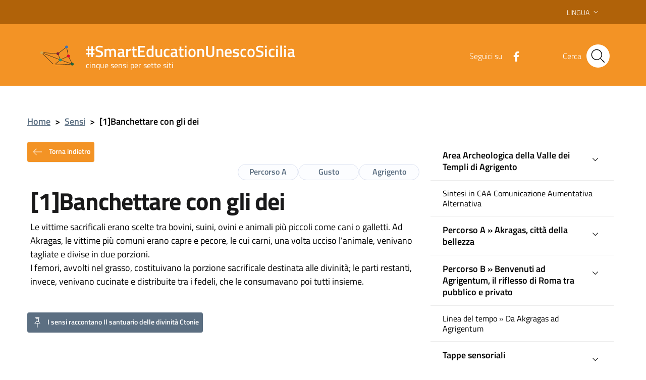

--- FILE ---
content_type: text/html; charset=UTF-8
request_url: https://www.smarteducationunescosicilia.it/sensi/banchettare-con-gli-dei/
body_size: 12973
content:
<!DOCTYPE html>
<html lang="it-IT">
    <head>
        <meta name="viewport" content="width=device-width, initial-scale=1">
        <title>
             #SmartEducationUnescoSicilia            [1]Banchettare con gli dei |         </title>

        <link rel="apple-touch-icon" sizes="57x57" href="https://www.smarteducationunescosicilia.it/wp-content/themes/pathema/immagini/favicon/apple-icon-57x57.png">
        <link rel="apple-touch-icon" sizes="60x60" href="https://www.smarteducationunescosicilia.it/wp-content/themes/pathema/immagini/favicon/apple-icon-60x60.png">
        <link rel="apple-touch-icon" sizes="72x72" href="https://www.smarteducationunescosicilia.it/wp-content/themes/pathema/immagini/favicon/apple-icon-72x72.png">
        <link rel="apple-touch-icon" sizes="76x76" href="https://www.smarteducationunescosicilia.it/wp-content/themes/pathema/immagini/favicon/apple-icon-76x76.png">
        <link rel="apple-touch-icon" sizes="114x114" href="https://www.smarteducationunescosicilia.it/wp-content/themes/pathema/immagini/favicon/apple-icon-114x114.png">
        <link rel="apple-touch-icon" sizes="120x120" href="https://www.smarteducationunescosicilia.it/wp-content/themes/pathema/immagini/favicon/apple-icon-120x120.png">
        <link rel="apple-touch-icon" sizes="144x144" href="https://www.smarteducationunescosicilia.it/wp-content/themes/pathema/immagini/favicon/apple-icon-144x144.png">
        <link rel="apple-touch-icon" sizes="152x152" href="https://www.smarteducationunescosicilia.it/wp-content/themes/pathema/immagini/favicon/apple-icon-152x152.png">
        <link rel="apple-touch-icon" sizes="180x180" href="https://www.smarteducationunescosicilia.it/wp-content/themes/pathema/immagini/favicon/apple-icon-180x180.png">
        <link rel="icon" type="image/png" sizes="192x192"  href="https://www.smarteducationunescosicilia.it/wp-content/themes/pathema/immagini/favicon/android-icon-192x192.png">
        <link rel="icon" type="image/png" sizes="32x32" href="https://www.smarteducationunescosicilia.it/wp-content/themes/pathema/immagini/favicon/favicon-32x32.png">
        <link rel="icon" type="image/png" sizes="96x96" href="https://www.smarteducationunescosicilia.it/wp-content/themes/pathema/immagini/favicon/favicon-96x96.png">
        <link rel="icon" type="image/png" sizes="16x16" href="https://www.smarteducationunescosicilia.it/wp-content/themes/pathema/immagini/favicon/favicon-16x16.png">
        <link rel="manifest" href="https://www.smarteducationunescosicilia.it/wp-content/themes/pathema/immagini/favicon/manifest.json">
        <meta name="msapplication-TileColor" content="#ffffff">
        <meta name="msapplication-TileImage" content="https://www.smarteducationunescosicilia.it/wp-content/themes/pathema/immagini/favicon/ms-icon-144x144.png">

        <meta name="theme-color" content="#ffffff">
        <link rel="profile" href="http://gmpg.org/xfn/11">
        <meta name='robots' content='max-image-preview:large' />
<script id="cookieyes" type="text/javascript" src="https://cdn-cookieyes.com/client_data/f831acd270e56dfa71f24c98/script.js"></script><link rel="alternate" href="https://www.smarteducationunescosicilia.it/sensi/banchettare-con-gli-dei/" hreflang="it" />
<link rel="alternate" href="https://www.smarteducationunescosicilia.it/en/sensi/1banqueting-with-the-gods/" hreflang="en" />
<link rel="alternate" type="application/rss+xml" title="SmartEducationUnescoSicilia &raquo; Feed" href="https://www.smarteducationunescosicilia.it/feed/" />
<link rel="alternate" type="application/rss+xml" title="SmartEducationUnescoSicilia &raquo; Feed dei commenti" href="https://www.smarteducationunescosicilia.it/comments/feed/" />
<link rel="alternate" title="oEmbed (JSON)" type="application/json+oembed" href="https://www.smarteducationunescosicilia.it/wp-json/oembed/1.0/embed?url=https%3A%2F%2Fwww.smarteducationunescosicilia.it%2Fsensi%2Fbanchettare-con-gli-dei%2F&#038;lang=it" />
<link rel="alternate" title="oEmbed (XML)" type="text/xml+oembed" href="https://www.smarteducationunescosicilia.it/wp-json/oembed/1.0/embed?url=https%3A%2F%2Fwww.smarteducationunescosicilia.it%2Fsensi%2Fbanchettare-con-gli-dei%2F&#038;format=xml&#038;lang=it" />
<style id='wp-img-auto-sizes-contain-inline-css' type='text/css'>
img:is([sizes=auto i],[sizes^="auto," i]){contain-intrinsic-size:3000px 1500px}
/*# sourceURL=wp-img-auto-sizes-contain-inline-css */
</style>
<link rel='stylesheet' id='pathema_approfondimenti_style-css' href='https://www.smarteducationunescosicilia.it/wp-content/plugins/pathema-approfondimenti/pathema-approfondimenti.css?ver=6.9' type='text/css' media='all' />
<link rel='stylesheet' id='pathema_dettagliimmagini_style-css' href='https://www.smarteducationunescosicilia.it/wp-content/plugins/pathema-dettagli-immagini/pathema-dettagli-immagini.css?ver=6.9' type='text/css' media='all' />
<link rel='stylesheet' id='wp-block-library-css' href='https://www.smarteducationunescosicilia.it/wp-includes/css/dist/block-library/style.min.css?ver=6.9' type='text/css' media='all' />
<style id='global-styles-inline-css' type='text/css'>
:root{--wp--preset--aspect-ratio--square: 1;--wp--preset--aspect-ratio--4-3: 4/3;--wp--preset--aspect-ratio--3-4: 3/4;--wp--preset--aspect-ratio--3-2: 3/2;--wp--preset--aspect-ratio--2-3: 2/3;--wp--preset--aspect-ratio--16-9: 16/9;--wp--preset--aspect-ratio--9-16: 9/16;--wp--preset--color--black: #000000;--wp--preset--color--cyan-bluish-gray: #abb8c3;--wp--preset--color--white: #ffffff;--wp--preset--color--pale-pink: #f78da7;--wp--preset--color--vivid-red: #cf2e2e;--wp--preset--color--luminous-vivid-orange: #ff6900;--wp--preset--color--luminous-vivid-amber: #fcb900;--wp--preset--color--light-green-cyan: #7bdcb5;--wp--preset--color--vivid-green-cyan: #00d084;--wp--preset--color--pale-cyan-blue: #8ed1fc;--wp--preset--color--vivid-cyan-blue: #0693e3;--wp--preset--color--vivid-purple: #9b51e0;--wp--preset--gradient--vivid-cyan-blue-to-vivid-purple: linear-gradient(135deg,rgb(6,147,227) 0%,rgb(155,81,224) 100%);--wp--preset--gradient--light-green-cyan-to-vivid-green-cyan: linear-gradient(135deg,rgb(122,220,180) 0%,rgb(0,208,130) 100%);--wp--preset--gradient--luminous-vivid-amber-to-luminous-vivid-orange: linear-gradient(135deg,rgb(252,185,0) 0%,rgb(255,105,0) 100%);--wp--preset--gradient--luminous-vivid-orange-to-vivid-red: linear-gradient(135deg,rgb(255,105,0) 0%,rgb(207,46,46) 100%);--wp--preset--gradient--very-light-gray-to-cyan-bluish-gray: linear-gradient(135deg,rgb(238,238,238) 0%,rgb(169,184,195) 100%);--wp--preset--gradient--cool-to-warm-spectrum: linear-gradient(135deg,rgb(74,234,220) 0%,rgb(151,120,209) 20%,rgb(207,42,186) 40%,rgb(238,44,130) 60%,rgb(251,105,98) 80%,rgb(254,248,76) 100%);--wp--preset--gradient--blush-light-purple: linear-gradient(135deg,rgb(255,206,236) 0%,rgb(152,150,240) 100%);--wp--preset--gradient--blush-bordeaux: linear-gradient(135deg,rgb(254,205,165) 0%,rgb(254,45,45) 50%,rgb(107,0,62) 100%);--wp--preset--gradient--luminous-dusk: linear-gradient(135deg,rgb(255,203,112) 0%,rgb(199,81,192) 50%,rgb(65,88,208) 100%);--wp--preset--gradient--pale-ocean: linear-gradient(135deg,rgb(255,245,203) 0%,rgb(182,227,212) 50%,rgb(51,167,181) 100%);--wp--preset--gradient--electric-grass: linear-gradient(135deg,rgb(202,248,128) 0%,rgb(113,206,126) 100%);--wp--preset--gradient--midnight: linear-gradient(135deg,rgb(2,3,129) 0%,rgb(40,116,252) 100%);--wp--preset--font-size--small: 13px;--wp--preset--font-size--medium: 20px;--wp--preset--font-size--large: 36px;--wp--preset--font-size--x-large: 42px;--wp--preset--spacing--20: 0.44rem;--wp--preset--spacing--30: 0.67rem;--wp--preset--spacing--40: 1rem;--wp--preset--spacing--50: 1.5rem;--wp--preset--spacing--60: 2.25rem;--wp--preset--spacing--70: 3.38rem;--wp--preset--spacing--80: 5.06rem;--wp--preset--shadow--natural: 6px 6px 9px rgba(0, 0, 0, 0.2);--wp--preset--shadow--deep: 12px 12px 50px rgba(0, 0, 0, 0.4);--wp--preset--shadow--sharp: 6px 6px 0px rgba(0, 0, 0, 0.2);--wp--preset--shadow--outlined: 6px 6px 0px -3px rgb(255, 255, 255), 6px 6px rgb(0, 0, 0);--wp--preset--shadow--crisp: 6px 6px 0px rgb(0, 0, 0);}:where(.is-layout-flex){gap: 0.5em;}:where(.is-layout-grid){gap: 0.5em;}body .is-layout-flex{display: flex;}.is-layout-flex{flex-wrap: wrap;align-items: center;}.is-layout-flex > :is(*, div){margin: 0;}body .is-layout-grid{display: grid;}.is-layout-grid > :is(*, div){margin: 0;}:where(.wp-block-columns.is-layout-flex){gap: 2em;}:where(.wp-block-columns.is-layout-grid){gap: 2em;}:where(.wp-block-post-template.is-layout-flex){gap: 1.25em;}:where(.wp-block-post-template.is-layout-grid){gap: 1.25em;}.has-black-color{color: var(--wp--preset--color--black) !important;}.has-cyan-bluish-gray-color{color: var(--wp--preset--color--cyan-bluish-gray) !important;}.has-white-color{color: var(--wp--preset--color--white) !important;}.has-pale-pink-color{color: var(--wp--preset--color--pale-pink) !important;}.has-vivid-red-color{color: var(--wp--preset--color--vivid-red) !important;}.has-luminous-vivid-orange-color{color: var(--wp--preset--color--luminous-vivid-orange) !important;}.has-luminous-vivid-amber-color{color: var(--wp--preset--color--luminous-vivid-amber) !important;}.has-light-green-cyan-color{color: var(--wp--preset--color--light-green-cyan) !important;}.has-vivid-green-cyan-color{color: var(--wp--preset--color--vivid-green-cyan) !important;}.has-pale-cyan-blue-color{color: var(--wp--preset--color--pale-cyan-blue) !important;}.has-vivid-cyan-blue-color{color: var(--wp--preset--color--vivid-cyan-blue) !important;}.has-vivid-purple-color{color: var(--wp--preset--color--vivid-purple) !important;}.has-black-background-color{background-color: var(--wp--preset--color--black) !important;}.has-cyan-bluish-gray-background-color{background-color: var(--wp--preset--color--cyan-bluish-gray) !important;}.has-white-background-color{background-color: var(--wp--preset--color--white) !important;}.has-pale-pink-background-color{background-color: var(--wp--preset--color--pale-pink) !important;}.has-vivid-red-background-color{background-color: var(--wp--preset--color--vivid-red) !important;}.has-luminous-vivid-orange-background-color{background-color: var(--wp--preset--color--luminous-vivid-orange) !important;}.has-luminous-vivid-amber-background-color{background-color: var(--wp--preset--color--luminous-vivid-amber) !important;}.has-light-green-cyan-background-color{background-color: var(--wp--preset--color--light-green-cyan) !important;}.has-vivid-green-cyan-background-color{background-color: var(--wp--preset--color--vivid-green-cyan) !important;}.has-pale-cyan-blue-background-color{background-color: var(--wp--preset--color--pale-cyan-blue) !important;}.has-vivid-cyan-blue-background-color{background-color: var(--wp--preset--color--vivid-cyan-blue) !important;}.has-vivid-purple-background-color{background-color: var(--wp--preset--color--vivid-purple) !important;}.has-black-border-color{border-color: var(--wp--preset--color--black) !important;}.has-cyan-bluish-gray-border-color{border-color: var(--wp--preset--color--cyan-bluish-gray) !important;}.has-white-border-color{border-color: var(--wp--preset--color--white) !important;}.has-pale-pink-border-color{border-color: var(--wp--preset--color--pale-pink) !important;}.has-vivid-red-border-color{border-color: var(--wp--preset--color--vivid-red) !important;}.has-luminous-vivid-orange-border-color{border-color: var(--wp--preset--color--luminous-vivid-orange) !important;}.has-luminous-vivid-amber-border-color{border-color: var(--wp--preset--color--luminous-vivid-amber) !important;}.has-light-green-cyan-border-color{border-color: var(--wp--preset--color--light-green-cyan) !important;}.has-vivid-green-cyan-border-color{border-color: var(--wp--preset--color--vivid-green-cyan) !important;}.has-pale-cyan-blue-border-color{border-color: var(--wp--preset--color--pale-cyan-blue) !important;}.has-vivid-cyan-blue-border-color{border-color: var(--wp--preset--color--vivid-cyan-blue) !important;}.has-vivid-purple-border-color{border-color: var(--wp--preset--color--vivid-purple) !important;}.has-vivid-cyan-blue-to-vivid-purple-gradient-background{background: var(--wp--preset--gradient--vivid-cyan-blue-to-vivid-purple) !important;}.has-light-green-cyan-to-vivid-green-cyan-gradient-background{background: var(--wp--preset--gradient--light-green-cyan-to-vivid-green-cyan) !important;}.has-luminous-vivid-amber-to-luminous-vivid-orange-gradient-background{background: var(--wp--preset--gradient--luminous-vivid-amber-to-luminous-vivid-orange) !important;}.has-luminous-vivid-orange-to-vivid-red-gradient-background{background: var(--wp--preset--gradient--luminous-vivid-orange-to-vivid-red) !important;}.has-very-light-gray-to-cyan-bluish-gray-gradient-background{background: var(--wp--preset--gradient--very-light-gray-to-cyan-bluish-gray) !important;}.has-cool-to-warm-spectrum-gradient-background{background: var(--wp--preset--gradient--cool-to-warm-spectrum) !important;}.has-blush-light-purple-gradient-background{background: var(--wp--preset--gradient--blush-light-purple) !important;}.has-blush-bordeaux-gradient-background{background: var(--wp--preset--gradient--blush-bordeaux) !important;}.has-luminous-dusk-gradient-background{background: var(--wp--preset--gradient--luminous-dusk) !important;}.has-pale-ocean-gradient-background{background: var(--wp--preset--gradient--pale-ocean) !important;}.has-electric-grass-gradient-background{background: var(--wp--preset--gradient--electric-grass) !important;}.has-midnight-gradient-background{background: var(--wp--preset--gradient--midnight) !important;}.has-small-font-size{font-size: var(--wp--preset--font-size--small) !important;}.has-medium-font-size{font-size: var(--wp--preset--font-size--medium) !important;}.has-large-font-size{font-size: var(--wp--preset--font-size--large) !important;}.has-x-large-font-size{font-size: var(--wp--preset--font-size--x-large) !important;}
/*# sourceURL=global-styles-inline-css */
</style>

<style id='classic-theme-styles-inline-css' type='text/css'>
/*! This file is auto-generated */
.wp-block-button__link{color:#fff;background-color:#32373c;border-radius:9999px;box-shadow:none;text-decoration:none;padding:calc(.667em + 2px) calc(1.333em + 2px);font-size:1.125em}.wp-block-file__button{background:#32373c;color:#fff;text-decoration:none}
/*# sourceURL=/wp-includes/css/classic-themes.min.css */
</style>
<link rel='stylesheet' id='pathema-5x7-css' href='https://www.smarteducationunescosicilia.it/wp-content/plugins/pathema-5x7/pathema/css-custom/pathema-custom.css?ver=6.9' type='text/css' media='all' />
<link rel='stylesheet' id='pathema-5x7-sensi-agrigento-css' href='https://www.smarteducationunescosicilia.it/wp-content/plugins/pathema-5x7/pathema/css-custom/agrigento.css?ver=6.9' type='text/css' media='all' />
<link rel='stylesheet' id='pathema-style-css' href='https://www.smarteducationunescosicilia.it/wp-content/themes/pathema/style.css?ver=6.9' type='text/css' media='all' />
<link rel='stylesheet' id='bootstraps-css' href='https://www.smarteducationunescosicilia.it/wp-content/themes/pathema/css/ita-bootstrap.css?ver=6.9' type='text/css' media='all' />
<link rel='stylesheet' id='pathema-css' href='https://www.smarteducationunescosicilia.it/wp-content/themes/pathema/css/pathema.css?ver=6.9' type='text/css' media='all' />
<link rel='stylesheet' id='calendar-css' href='https://www.smarteducationunescosicilia.it/wp-content/themes/pathema/calendar/assets/css/calendar.css?ver=6.9' type='text/css' media='all' />
<link rel='stylesheet' id='calendar-full-css' href='https://www.smarteducationunescosicilia.it/wp-content/themes/pathema/calendar/assets/css/calendar_full.css?ver=6.9' type='text/css' media='all' />
<link rel='stylesheet' id='calendar-compact-css' href='https://www.smarteducationunescosicilia.it/wp-content/themes/pathema/calendar/assets/css/calendar_compact.css?ver=6.9' type='text/css' media='all' />
<link rel='stylesheet' id='ari-fancybox-css' href='https://www.smarteducationunescosicilia.it/wp-content/plugins/ari-fancy-lightbox/assets/fancybox/jquery.fancybox.min.css?ver=1.4.1' type='text/css' media='all' />
<style id='ari-fancybox-inline-css' type='text/css'>
BODY .fancybox-container{z-index:200000}BODY .fancybox-is-open .fancybox-bg{opacity:0.87}BODY .fancybox-bg {background-color:#0f0f11}BODY .fancybox-thumbs {background-color:#ffffff}
/*# sourceURL=ari-fancybox-inline-css */
</style>
<script type="text/javascript" src="https://www.smarteducationunescosicilia.it/wp-includes/js/jquery/jquery.min.js?ver=3.7.1" id="jquery-core-js"></script>
<script type="text/javascript" src="https://www.smarteducationunescosicilia.it/wp-includes/js/jquery/jquery-migrate.min.js?ver=3.4.1" id="jquery-migrate-js"></script>
<script type="text/javascript" id="ari-fancybox-js-extra">
/* <![CDATA[ */
var ARI_FANCYBOX = {"lightbox":{"backFocus":false,"trapFocus":false,"thumbs":{"hideOnClose":false},"touch":{"vertical":true,"momentum":true},"buttons":["slideShow","fullScreen","thumbs","close"],"lang":"custom","i18n":{"custom":{"PREV":"Previous","NEXT":"Next","PLAY_START":"Start slideshow (P)","PLAY_STOP":"Stop slideshow (P)","FULL_SCREEN":"Full screen (F)","THUMBS":"Thumbnails (G)","CLOSE":"Close (Esc)","ERROR":"The requested content cannot be loaded. \u003Cbr/\u003E Please try again later."}}},"convert":{"images":{"convert":true,"post_grouping":true},"links":{"convert":true}},"sanitize":null,"viewers":{"pdfjs":{"url":"https://www.smarteducationunescosicilia.it/wp-content/plugins/ari-fancy-lightbox/assets/pdfjs/web/viewer.html"}}};
//# sourceURL=ari-fancybox-js-extra
/* ]]> */
</script>
<script type="text/javascript" src="https://www.smarteducationunescosicilia.it/wp-content/plugins/ari-fancy-lightbox/assets/fancybox/jquery.fancybox.min.js?ver=1.4.1" id="ari-fancybox-js"></script>
<link rel="EditURI" type="application/rsd+xml" title="RSD" href="https://www.smarteducationunescosicilia.it/xmlrpc.php?rsd" />
<meta name="generator" content="WordPress 6.9" />
<link rel="canonical" href="https://www.smarteducationunescosicilia.it/sensi/banchettare-con-gli-dei/" />
<link rel='shortlink' href='https://www.smarteducationunescosicilia.it/?p=1530' />

        <!-- IMPOSTAZIONE COLORE ISTITUZIONALE -->
        <style>
            .navbar .overlay{background-color:#0a609a!important}
            .bg-intestazione{background-color:#0a609a}
            .bg-menu-top{background-color:#0a609a}
            .link_istituzionale {color:#000000!important;fill:#000000!important}
            .link_istituzionale a{color:#000000!important;text-decoration: none!important}
            .link_istituzionale a{color:#000000!important;text-decoration: none!important}
            .link_istituzionale span{color:#000000!important}
            .bordo_istituzionale {border-color:#000000!important}
            .chip:hover:not(.chip-disabled){background-color:#0a609a!important}

            .nav ul li{background-color:rgba(0,0,0, 0.15)}
            .paginazione li a,.paginazione li a:hover,.paginazione li.active a,.paginazione li.disabled{border-color:#000000;color:#000000}
            .nav > li > a:hover {background-color:#000000}
            .nav > li > a:visited {background-color:#000000 !important}
            .pathema a{color:#000000}
            .titolowidget {color:#000000}
            .calendario_perpetuo li.active{background-color:rgba(0,0,0, 0.40) !important}
            .bg-mappainhome {background-color:}
            .mappainhome a{color:!important}
            .mappainhome a:hover {color:!important}
            .mappainhome a:visited {color:!important}
            .testo-intestazione{color:#ffffff}
            .hamb-top{background-color:!important}
            .hamb-middle{background-color:!important}
            .hamb-bottom{background-color:!important}
            .hamb-etichetta{color:!important}
            .socialtop a{background-color:!important}
            .socialtop li{color:!important}
            .socialtop a{color:#ffffff!important}
            .infoeservizi img{height:px!important}
            .videobox img{height:px!important}
            .inevidenza img{height: 140px!important}
            .loop-calendario .calendar-title { background-color: #000000!important}
            .loop-calendario .calendar-btn { background-color: #000000!important}
            .loop-calendario .calendar-table tr th { color: #000000!important}
        </style>

        <script src="https://www.smarteducationunescosicilia.it/wp-content/themes/pathema/js/jquery-3.4.1.min.js"></script>
        <!-- Google maps -->
                <script src="https://developers.google.com/maps/documentation/javascript/examples/markerclusterer/markerclusterer.js"></script>
        <!-- Google Analytics -->
       <!-- Global site tag (gtag.js) - Google Analytics -->
<script async src="https://www.googletagmanager.com/gtag/js?id=G-XYEZHL2MSZ"></script>
<script>
  window.dataLayer = window.dataLayer || [];
  function gtag(){dataLayer.push(arguments);}
  gtag('js', new Date());

  gtag('config', 'G-XYEZHL2MSZ');
</script>
    </head>

    <body class="wp-singular sensi-template-default single single-sensi postid-1530 wp-theme-pathema user-registration-page ur-settings-sidebar-show">
        <!-- Modal CERCA -->
<div class="modal fade bg-cerca" tabindex="-1" role="dialog" id="modalCenter">
    <div class="modal-dialog modal-dialog-centered" role="document">
        <div class="modal-content">
            <div class="modal-header"><h5 class="modal-title">Ricerca rapida</h5></div>
            <div class="modal-body">
                <div class="form-group">
                    <form class="input-group" role="search" method="get" action="https://www.smarteducationunescosicilia.it/">
                        <div class="input-group-prepend">
                            <div class="input-group-text"><svg class="icon icon-sm"><use xlink:href="https://www.smarteducationunescosicilia.it/wp-content/themes/pathema/immagini/bootstrap-italia/svg/sprite.svg#it-pencil"></use></svg></div>
                        </div>
                        <input type="text" class="form-control" value="" id="s" name="s" placeholder="inserisci parola chiave" aria-label="cerca">
                        <div class="input-group-append"><button class="btn btn-primary bg-intestazione" type="submit" id="searchsubmit">Cerca</button></div>
                    </form> 
                </div>
            </div>
            <div class="modal-footer">
                <button class="btn btn-outline-primary btn-xs" data-dismiss="modal" type="button">Annulla</button>
            </div>
        </div>
    </div>
</div>
<!-- MFINE Modal CERCA -->

<!-- Inizio Header NEW -->
<div class="py-0 float-left w-100 text-white position-fixed zi-3 pathema-header clearfix" id="page_top">
    <div class="it-header-wrapper ">
        <!-- Appartenenza -->
        <div class="it-header-slim-wrapper bg-appartenenza-custom animazione appartenenza">
            <div class="container">
                <div class="row">
                    <div class="col-12">
                        <div class="it-header-slim-wrapper-content">
                            <a class="d-none d-lg-block navbar-brand" href="" target="_blank"></a>
                            <div class="nav-mobile">
                                <nav>
                                    <a class="it-opener d-lg-none" data-toggle="collapse" href="#menuappartenenza" role="button" aria-expanded="false" aria-controls="menuappartenenza">
                                        <span></span><svg class="icon"><use xlink:href="https://www.smarteducationunescosicilia.it/wp-content/themes/pathema/immagini/bootstrap-italia/svg/sprite.svg#it-expand"></use></svg>
                                    </a>
                                    <div class="link-list-wrapper collapse" id="menuappartenenza">
                                         
                                    </div>
                                </nav>
                            </div>
                            <div class="header-slim-right-zone">
                                <!-- Lingua -->
                                                                    <div class="nav-item dropdown">
                                        <div class="lingua"></div>
                                        <a class="nav-link dropdown-toggle" href="#" data-toggle="dropdown" aria-expanded="false">
                                            <span>Lingua</span>
                                            <svg class="icon d-none d-lg-block"><use xlink:href="https://www.smarteducationunescosicilia.it/wp-content/themes/pathema/immagini/bootstrap-italia/svg/sprite.svg#it-expand"></use></svg>
                                        </a>
                                        <div class="dropdown-menu">
                                            <div class="row">
                                                <div class="col-12">
                                                    <div class="link-list-wrapper">
                                                        <ul class="link-list">
                                                            <li id="polylang-2" class="widget widget_polylang"><ul>
	<li class="lang-item lang-item-58 lang-item-it current-lang lang-item-first"><a lang="it-IT" hreflang="it-IT" href="https://www.smarteducationunescosicilia.it/sensi/banchettare-con-gli-dei/" aria-current="true">Italiano</a></li>
	<li class="lang-item lang-item-61 lang-item-en"><a lang="en-GB" hreflang="en-GB" href="https://www.smarteducationunescosicilia.it/en/sensi/1banqueting-with-the-gods/">English</a></li>
</ul>
</li>
                                                        </ul>
                                                    </div>
                                                </div>
                                            </div>
                                        </div>
                                    </div>
                                                                <!-- Area riservata -->
                                                            </div>
                        </div>
                    </div>
                </div>
            </div>
        </div>
        <!-- FINE Appartenenza -->
        <!-- Header -->
        <div class="it-nav-wrapper">
            <!-- Intestazione -->
            <div class="it-header-center-wrapper intestazione bg-intestazione animazione ">
                <div class="container">
                    <div class="row">
                        <div class="col-12">
                            <div class="it-header-center-content-wrapper ">
                                <!-- Logo -->
                                <div class="it-brand-wrapper"><a href="/index" title=" #SmartEducationUnescoSicilia">
                                        <div class="bg-araldica">

                                            <img class="icon animazione araldica-standard" src="/wp-content/plugins/pathema-5x7/pathema/immagini/picto-standard.svg" alt="Logo  #SmartEducationUnescoSicilia">
                                            <img class="icon animazione araldica-siti" src="/wp-content/plugins/pathema-5x7/pathema/immagini/picto.svg" alt="Logo  #SmartEducationUnescoSicilia">
                                        </div>
                                        <div class="it-brand-text">
                                            <h2 class="no_toc animazione testo-intestazione"> #SmartEducationUnescoSicilia</h2>
                                            <h3 class="no_toc d-none d-md-block animazione testo-intestazione">cinque sensi per sette siti</h3>
                                        </div>
                                    </a>
                                </div>
                                <!-- Social -->
                                <div class="it-right-zone">
                                                                            <div class="it-socials d-none d-md-flex social-attivo">
                                            <span> Seguici su</span>
                                            <ul>                                                    <li><a href="https://www.facebook.com/smarteducationunescosicilia2019" aria-label="Facebook" target="_blank"><svg class="icon"><use xlink:href="https://www.smarteducationunescosicilia.it/wp-content/themes/pathema/immagini/bootstrap-italia/svg/sprite.svg#it-facebook"></use></svg></a></li>
                                                                                                                                                                                                                                                                                                                                            </ul>
                                        </div>
                                                                        <!-- Bottone modal cerca -->
                                    <div class="it-search-wrapper">
                                        <span class="d-none d-md-block">Cerca</span>
                                        <button class="rounded-icon btn sfondo-cerca" type="button" data-toggle="modal" data-target="#modalCenter">
                                            <svg class="icon"><use xlink:href="https://www.smarteducationunescosicilia.it/wp-content/themes/pathema/immagini/bootstrap-italia/svg/sprite.svg#it-search"></use></svg>
                                        </button>										
                                    </div>
                                </div>
                            </div>
                        </div>
                    </div>
                </div>
            </div>
            <!-- FINE intestazione -->

            <!-- Menu -->
            <div class="it-header-navbar-wrapper bg-menu-top">
                <div class="container">
                    <div class="row">
                        <div class="col-12">
                            <!--Menù principale-->
                            <nav class="navbar navbar-expand-lg has-megamenu">
                                <button class="custom-navbar-toggler" type="button" aria-controls="nav02" aria-expanded="false" aria-label="Toggle navigation" data-target="#nav02">
                                    <svg class="icon"><use xlink:href="https://www.smarteducationunescosicilia.it/wp-content/themes/pathema/immagini/bootstrap-italia/svg/sprite.svg#it-burger"></use></svg>
                                </button>
                                <div class="navbar-collapsable" id="nav02" style="display: none;">
                                    <div class="overlay" style="display: none;"></div>
                                    <div class="close-div sr-only"><button class="btn close-menu" type="button"><span class="it-close"></span>close</button></div>
                                    <div class="menu-wrapper"><ul id="menu-hamburger" class="navbar-nav">
<li class='list-item '><a href='https://www.smarteducationunescosicilia.it/agrigento/i-criteri-per-linserimento-dellarea-archeologica-di-agrigento-nella-whl-2/' class='nav-link dropdown-toggle megalungo '>Area Archeologica della Valle dei Templi di Agrigento</a>
</li>

<li class='list-item '><a href='https://www.smarteducationunescosicilia.it/isole-eolie/i-criteri-per-linserimento-delle-isole-eolie-nella-whl/' class='nav-link dropdown-toggle megalungo '>Isole Eolie</a>
</li>

<li class='list-item '><a href='https://www.smarteducationunescosicilia.it/monte-etna/i-criteri-per-linserimento-del-monte-etna-nella-whl/' class='nav-link dropdown-toggle megalungo '>Monte Etna</a>
</li>

<li class='list-item '><a href='https://www.smarteducationunescosicilia.it/palermo/i-criteri-per-linserimento-di-palermo-arabo-normanna-e-le-cattedrali-di-cefalu-e-monreale/' class='nav-link dropdown-toggle megalungo '>Palermo Arabo Normanna e le cattedrali di Cefalù e Monreale</a>
</li>

<li class='list-item '><a href='https://www.smarteducationunescosicilia.it/siracusa/i-criteri-per-linserimento-di-siracusa-e-della-necropoli-rupestre-di-pantalica-nella-whl/' class='nav-link dropdown-toggle megalungo '>Siracusa e la necropoli rupestre di Pantalica</a>
</li>

<li class='list-item '><a href='https://www.smarteducationunescosicilia.it/val-di-noto/i-criteri-per-linserimento-delle-citta-del-val-di-noto-nella-whl/' class='nav-link dropdown-toggle megalungo '>Barocco del Val di Noto</a>
</li>

<li class='list-item '><a href='https://www.smarteducationunescosicilia.it/piazza-armerina/i-criteri-per-linserimento-della-villa-romana-del-casale-di-piazza-armerina-nella-whl/' class='nav-link dropdown-toggle megalungo '>Villa Romana del Casale di Piazza Armerina</a>
</li>
</ul></div>
                                </div>
                            </nav>
                        </div>
                    </div>
                </div>
            </div>
            <!-- FINE Menu -->
        </div>
        <!-- FINE Header -->
    </div>
</div>
<div class="padding-header"></div>

    <div class="container mt-5">
        <div class="row">
            <div class="col-md-12"> <nav class="breadcrumb-container" aria-label="breadcrumb">     <ol class="breadcrumb">         <li class="breadcrumb-item"><a href="https://www.smarteducationunescosicilia.it" title="Home">Home</a><span class="separator">&gt;</span></li><li class="breadcrumb-item"><a href="https://www.smarteducationunescosicilia.it/sensi/" title="Sensi">Sensi</a><span class="separator">&gt;</span></li><li class="breadcrumb-item"><strong title="[1]Banchettare con gli dei">[1]Banchettare con gli dei</strong></li></ol></nav></div>
            <div class="col-md-8">
                <button type="button" class="btn btn-secondary btn-xs go-back bg-intestazione"> <svg class="icon icon-sm icon-white mr-2"><use xlink:href="https://www.smarteducationunescosicilia.it/wp-content/themes/pathema/immagini/bootstrap-italia/svg/sprite.svg#it-arrow-left"></use></svg> Torna indietro</button>

<div class="row">
    <div class="col-12">
        <div class="chip chip-simple chip-lg float-right"><span class="chip-label">Agrigento</span></div><div class="chip chip-simple chip-lg float-right"><span class="chip-label">Gusto</span></div><div class="chip chip-simple chip-lg float-right"><span class="chip-label">Percorso A</span></div>    </div>
</div>
<div class="wv-button-placeholder my-2"></div> 
<div class="col-md-12"><h1 id="title">[1]Banchettare con gli dei</h1></div>
<div class="col-md-12"></div>
<div class="col-md-12"><div class="marginecontenuto contenuto-sillabato" id="contenuto"><p>Le vittime sacrificali erano scelte tra bovini, suini, ovini e animali più piccoli come cani o galletti. Ad Akragas, le vittime più comuni erano capre e pecore, le cui carni, una volta ucciso l&#8217;animale, venivano tagliate e divise in due porzioni.<br />
I femori, avvolti nel grasso, costituivano la porzione sacrificale destinata alle divinità; le parti restanti, invece, venivano cucinate e distribuite tra i fedeli, che le consumavano poi tutti insieme.</p>
<div id="appr_modalright" class="modal it-dialog-scrollable fade" tabindex="-1" role="dialog">
                <div class="modal-dialog modal-dialog-right" role="document">
                    <div class="modal-content">
                        <div class="box-icona-modal float-right">
                            <div class="icona-modal" id="appr_icona_modalright"></div>
                            <div class="titolo-modal">
                                <h5>Approfondimento</h5>
                                <h2 id="appr_tipologia_modalright"></h2>
                            </div>
                        </div>
                        <div class="modal-header">
                            <h4 class="modal-title" id="appr_titolo_modalright"></h4>
                        </div>
                        <div class="modal-body">
                            <p id="appr_contenuto_modalright"></p>
                        </div>
                        <div class="modal-footer">
                            <button type="button" class="btn btn-secondary btn-xs bg-intestazione" data-dismiss="modal" aria-label="Close">
                                <svg class="icon icon-sm icon-white mr-1"><use xlink:href="https://www.smarteducationunescosicilia.it/wp-content/themes/pathema/immagini/bootstrap-italia/svg/sprite.svg#it-close"></use></svg>Chiudi
                            </button>
                        </div>
                    </div>
                </div>
            </div></div></div>



<!-- CONTENUTO A CUI E' COLLEGATO -->
    <div class="row my-5">
        <div class="col-md-12 mb-2">
                            <a class="btn btn-secondary btn-xs" title="I sensi raccontano Il santuario delle divinità Ctonie" href="https://www.smarteducationunescosicilia.it/agrigento/i-sensi-raccontano-il-santuario-delle-divinita-ctonie/">
                    <svg class="icon icon-sm icon-white mr-2"><use xlink:href="https://www.smarteducationunescosicilia.it/wp-content/themes/pathema/immagini/bootstrap-italia/svg/sprite.svg#it-pin"></use></svg>I sensi raccontano Il santuario delle divinità Ctonie                </a>
                    </div>
    </div>
<!-- FINE CONTENUTO A CUI E' COLLEGATO -->            </div>
            <div class="col-md-4">
                <div class="link-list-wrapper link_istituzionale"><ul id="menu-agrigento" class="link-list">
                <li class=' menu-laterale'>
                    <a class='list-item large medium right-icon' href='#menu1365' data-toggle='collapse' aria-expanded='false' aria-controls='menu1365'>
                        <span>Area Archeologica della Valle dei Templi di Agrigento</span>
                        <svg class='icon icon-sm icon-primary right link_istituzionale'><use xlink:href='/wp-content/themes/pathema/immagini/bootstrap-italia/svg/sprite.svg#it-expand'></use></svg>
                    </a>
                
<ul class='link-sublist collapse ' id='menu1365'>
                    <li class=' menu-laterale secondo'>
                        <div class='punto-livello'></div>
                        <a href='https://www.smarteducationunescosicilia.it/agrigento/i-criteri-per-linserimento-dellarea-archeologica-di-agrigento-nella-whl-2/' class='list-item' alt='I criteri per l’inserimento dell’area archeologica di Agrigento nella WHL' title='I criteri per l’inserimento dell’area archeologica di Agrigento nella WHL [secondo livello]'>I criteri per l’inserimento dell’area archeologica di Agrigento nella WHL</a></li>
</ul>
</li>

                    <li class=' menu-laterale'>
                        <a href='https://www.smarteducationunescosicilia.it/agrigento/akragas-la-piu-bella-citta-dei-mortali/' class='list-item' alt='Sintesi in CAA Comunicazione Aumentativa Alternativa' title='Sintesi in CAA Comunicazione Aumentativa Alternativa'>Sintesi in CAA Comunicazione Aumentativa Alternativa</a></li>

                <li class=' menu-laterale'>
                    <a class='list-item large medium right-icon' href='#menu1072' data-toggle='collapse' aria-expanded='false' aria-controls='menu1072'>
                        <span>Percorso A » Akragas, città della bellezza</span>
                        <svg class='icon icon-sm icon-primary right link_istituzionale'><use xlink:href='/wp-content/themes/pathema/immagini/bootstrap-italia/svg/sprite.svg#it-expand'></use></svg>
                    </a>
                
<ul class='link-sublist collapse ' id='menu1072'>
                    <li class=' menu-laterale primo'>
                        <div class='punto-livello'></div>
                        <a href='https://www.smarteducationunescosicilia.it/agrigento/akragas-citta-della-bellezza/' class='list-item' alt='Akragas, città della bellezza' title='Akragas, città della bellezza [primo livello]'>Akragas, città della bellezza</a></li>

                <li class=' menu-laterale'>
                    <a class='list-item large medium right-icon' href='#menu1054' data-toggle='collapse' aria-expanded='false' aria-controls='menu1054'>
                        <span>La nascita di Akragas</span>
                        <svg class='icon icon-sm icon-primary right link_istituzionale'><use xlink:href='/wp-content/themes/pathema/immagini/bootstrap-italia/svg/sprite.svg#it-expand'></use></svg>
                    </a>
                
	<ul class='link-sublist collapse ' id='menu1054'>
                    <li class=' menu-laterale primo'>
                        <div class='punto-livello'></div>
                        <a href='https://www.smarteducationunescosicilia.it/agrigento/il-primo-insediamento-la-fondazione-di-akragas/' class='list-item' alt='Il primo insediamento: la fondazione di Akragas' title='Il primo insediamento: la fondazione di Akragas [primo livello]'>Il primo insediamento: la fondazione di Akragas</a></li>

                    <li class=' menu-laterale secondo'>
                        <div class='punto-livello'></div>
                        <a href='https://www.smarteducationunescosicilia.it/agrigento/i-greci-in-sicilia-e-nel-sud-italia-la-magna-grecia/' class='list-item' alt='I Greci in Sicilia e nel sud-Italia: la Magna Grecia' title='I Greci in Sicilia e nel sud-Italia: la Magna Grecia [secondo livello]'>I Greci in Sicilia e nel sud-Italia: la Magna Grecia</a></li>

                    <li class=' menu-laterale primo'>
                        <div class='punto-livello'></div>
                        <a href='https://www.smarteducationunescosicilia.it/agrigento/il-rinforzo-dei-bastioni-naturali/' class='list-item' alt='Il rinforzo dei bastioni naturali' title='Il rinforzo dei bastioni naturali [primo livello]'>Il rinforzo dei bastioni naturali</a></li>

                    <li class=' menu-laterale secondo'>
                        <div class='punto-livello'></div>
                        <a href='https://www.smarteducationunescosicilia.it/agrigento/le-mura-di-akragas-nel-v-sec-a-c/' class='list-item' alt='Le mura di Akragas nel V sec a.C.' title='Le mura di Akragas nel V sec a.C. [secondo livello]'>Le mura di Akragas nel V sec a.C.</a></li>
	</ul>
</li>

                <li class=' menu-laterale'>
                    <a class='list-item large medium right-icon' href='#menu1057' data-toggle='collapse' aria-expanded='false' aria-controls='menu1057'>
                        <span>I primi templi e il culto di Demetra e Persefone</span>
                        <svg class='icon icon-sm icon-primary right link_istituzionale'><use xlink:href='/wp-content/themes/pathema/immagini/bootstrap-italia/svg/sprite.svg#it-expand'></use></svg>
                    </a>
                
	<ul class='link-sublist collapse ' id='menu1057'>
                    <li class=' menu-laterale primo'>
                        <div class='punto-livello'></div>
                        <a href='https://www.smarteducationunescosicilia.it/agrigento/akragas-alle-origini/' class='list-item' alt='Akragas alle origini' title='Akragas alle origini [primo livello]'>Akragas alle origini</a></li>

                    <li class=' menu-laterale secondo'>
                        <div class='punto-livello'></div>
                        <a href='https://www.smarteducationunescosicilia.it/agrigento/falaride-il-terribile-tiranno/' class='list-item' alt='Falàride, il terribile tiranno' title='Falàride, il terribile tiranno [secondo livello]'>Falàride, il terribile tiranno</a></li>

                    <li class=' menu-laterale primo'>
                        <div class='punto-livello'></div>
                        <a href='https://www.smarteducationunescosicilia.it/agrigento/il-tempio-di-eracle/' class='list-item' alt='Il Tempio di Èracle' title='Il Tempio di Èracle [primo livello]'>Il Tempio di Èracle</a></li>

                    <li class=' menu-laterale secondo'>
                        <div class='punto-livello'></div>
                        <a href='https://www.smarteducationunescosicilia.it/agrigento/leroe-delle-dodici-fatiche/' class='list-item' alt='L’eroe delle dodici fatiche' title='L’eroe delle dodici fatiche [secondo livello]'>L’eroe delle dodici fatiche</a></li>

                    <li class=' menu-laterale'>
                        <a href='https://www.smarteducationunescosicilia.it/agrigento/i-sensi-raccontano-il-tempio-di-eracle/' class='list-item' alt='I sensi raccontano Il Tempio di Èracle' title='I sensi raccontano Il Tempio di Èracle'>I sensi raccontano Il Tempio di Èracle</a></li>

                    <li class=' menu-laterale primo'>
                        <div class='punto-livello'></div>
                        <a href='https://www.smarteducationunescosicilia.it/agrigento/il-tempio-di-asclepio/' class='list-item' alt='Il Tempio di Asclépio' title='Il Tempio di Asclépio [primo livello]'>Il Tempio di Asclépio</a></li>

                    <li class=' menu-laterale secondo'>
                        <div class='punto-livello'></div>
                        <a href='https://www.smarteducationunescosicilia.it/agrigento/il-santuario-di-asclepio-un-luogo-di-accoglienza-per-i-malati/' class='list-item' alt='Il Santuario di Asclépio: un luogo di accoglienza per i malati' title='Il Santuario di Asclépio: un luogo di accoglienza per i malati [secondo livello]'>Il Santuario di Asclépio: un luogo di accoglienza per i malati</a></li>

                    <li class=' menu-laterale'>
                        <a href='https://www.smarteducationunescosicilia.it/agrigento/i-sensi-raccontano-il-tempio-di-asclepio/' class='list-item' alt='I sensi raccontano Il Tempio di Asclépio' title='I sensi raccontano Il Tempio di Asclépio'>I sensi raccontano Il Tempio di Asclépio</a></li>

                    <li class=' menu-laterale primo'>
                        <div class='punto-livello'></div>
                        <a href='https://www.smarteducationunescosicilia.it/agrigento/il-tempio-di-demetra/' class='list-item' alt='Il Tempio di Demetra' title='Il Tempio di Demetra [primo livello]'>Il Tempio di Demetra</a></li>

                    <li class=' menu-laterale secondo'>
                        <div class='punto-livello'></div>
                        <a href='https://www.smarteducationunescosicilia.it/agrigento/il-culto-di-demetra-e-persefone/' class='list-item' alt='Il culto di Demetra e Persefone' title='Il culto di Demetra e Persefone [secondo livello]'>Il culto di Demetra e Persefone</a></li>

                    <li class=' menu-laterale terzo'>
                        <div class='punto-livello'></div>
                        <a href='https://www.smarteducationunescosicilia.it/agrigento/i-misteri-eleusini/' class='list-item' alt='I misteri eleusini' title='I misteri eleusini [terzo livello]'>I misteri eleusini</a></li>

                    <li class=' menu-laterale'>
                        <a href='https://www.smarteducationunescosicilia.it/agrigento/i-sensi-raccontano-il-tempio-di-demetra/' class='list-item' alt='I sensi raccontano Il Tempio di Demetra' title='I sensi raccontano Il Tempio di Demetra'>I sensi raccontano Il Tempio di Demetra</a></li>

                    <li class=' menu-laterale primo'>
                        <div class='punto-livello'></div>
                        <a href='https://www.smarteducationunescosicilia.it/agrigento/il-santuario-delle-divinita-ctonie/' class='list-item' alt='Il santuario delle divinità Ctonie' title='Il santuario delle divinità Ctonie [primo livello]'>Il santuario delle divinità Ctonie</a></li>

                    <li class=' menu-laterale secondo'>
                        <div class='punto-livello'></div>
                        <a href='https://www.smarteducationunescosicilia.it/agrigento/i-sacrifici-per-le-dee-che-rendono-fertili-i-campi-2/' class='list-item' alt='I sacrifici per le dee che rendono fertili i campi' title='I sacrifici per le dee che rendono fertili i campi [secondo livello]'>I sacrifici per le dee che rendono fertili i campi</a></li>

                    <li class=' menu-laterale'>
                        <a href='https://www.smarteducationunescosicilia.it/agrigento/i-sensi-raccontano-il-santuario-delle-divinita-ctonie/' class='list-item' alt='I sensi raccontano Il santuario delle divinità Ctonie' title='I sensi raccontano Il santuario delle divinità Ctonie'>I sensi raccontano Il santuario delle divinità Ctonie</a></li>
	</ul>
</li>

                <li class=' menu-laterale'>
                    <a class='list-item large medium right-icon' href='#menu1063' data-toggle='collapse' aria-expanded='false' aria-controls='menu1063'>
                        <span>La monumentalizzazione di Akragas</span>
                        <svg class='icon icon-sm icon-primary right link_istituzionale'><use xlink:href='/wp-content/themes/pathema/immagini/bootstrap-italia/svg/sprite.svg#it-expand'></use></svg>
                    </a>
                
	<ul class='link-sublist collapse ' id='menu1063'>
                    <li class=' menu-laterale primo'>
                        <div class='punto-livello'></div>
                        <a href='https://www.smarteducationunescosicilia.it/agrigento/la-piu-bella-citta-dei-mortali/' class='list-item' alt='La più bella città dei mortali' title='La più bella città dei mortali [primo livello]'>La più bella città dei mortali</a></li>

                    <li class=' menu-laterale secondo'>
                        <div class='punto-livello'></div>
                        <a href='https://www.smarteducationunescosicilia.it/agrigento/terone-tiranno-delle-arti-e-delle-vittorie/' class='list-item' alt='Teróne, tiranno delle arti e delle vittorie' title='Teróne, tiranno delle arti e delle vittorie [secondo livello]'>Teróne, tiranno delle arti e delle vittorie</a></li>

                    <li class=' menu-laterale secondo'>
                        <div class='punto-livello'></div>
                        <a href='https://www.smarteducationunescosicilia.it/agrigento/empedocle-il-politico-filosofo/' class='list-item' alt='Empedocle, il politico filosofo' title='Empedocle, il politico filosofo [secondo livello]'>Empedocle, il politico filosofo</a></li>

                    <li class=' menu-laterale terzo'>
                        <div class='punto-livello'></div>
                        <a href='https://www.smarteducationunescosicilia.it/agrigento/i-cantieri-di-akragas/' class='list-item' alt='I cantieri di Akragas' title='I cantieri di Akragas [terzo livello]'>I cantieri di Akragas</a></li>

                    <li class=' menu-laterale primo'>
                        <div class='punto-livello'></div>
                        <a href='https://www.smarteducationunescosicilia.it/agrigento/i-giardini-della-kolymbetra/' class='list-item' alt='I giardini della Kolymbèthra' title='I giardini della Kolymbèthra [primo livello]'>I giardini della Kolymbèthra</a></li>

                    <li class=' menu-laterale secondo'>
                        <div class='punto-livello'></div>
                        <a href='https://www.smarteducationunescosicilia.it/agrigento/la-vegetazione-dei-giardini/' class='list-item' alt='La vegetazione dei Giardini' title='La vegetazione dei Giardini [secondo livello]'>La vegetazione dei Giardini</a></li>

                    <li class=' menu-laterale terzo'>
                        <div class='punto-livello'></div>
                        <a href='https://www.smarteducationunescosicilia.it/agrigento/il-museo-vivente-del-mandorlo/' class='list-item' alt='Il museo vivente del Mandorlo' title='Il museo vivente del Mandorlo [terzo livello]'>Il museo vivente del Mandorlo</a></li>

                    <li class=' menu-laterale'>
                        <a href='https://www.smarteducationunescosicilia.it/agrigento/i-sensi-raccontano-i-giardini-della-kolymbetra/' class='list-item' alt='I sensi raccontano I giardini della Kolymbèthra' title='I sensi raccontano I giardini della Kolymbèthra'>I sensi raccontano I giardini della Kolymbèthra</a></li>

                    <li class=' menu-laterale primo'>
                        <div class='punto-livello'></div>
                        <a href='https://www.smarteducationunescosicilia.it/agrigento/un-monumento-per-la-vittoria-su-cartagine-il-tempio-di-zeus-olimpio/' class='list-item' alt='Un monumento per la vittoria su Cartagine: il tempio di Zeus Olimpio' title='Un monumento per la vittoria su Cartagine: il tempio di Zeus Olimpio [primo livello]'>Un monumento per la vittoria su Cartagine: il tempio di Zeus Olimpio</a></li>

                    <li class=' menu-laterale secondo'>
                        <div class='punto-livello'></div>
                        <a href='https://www.smarteducationunescosicilia.it/agrigento/le-vivaci-decorazioni-del-tempio/' class='list-item' alt='Le vivaci decorazioni del tempio' title='Le vivaci decorazioni del tempio [secondo livello]'>Le vivaci decorazioni del tempio</a></li>

                    <li class=' menu-laterale'>
                        <a href='https://www.smarteducationunescosicilia.it/agrigento/i-sensi-raccontano-il-tempio-di-zeus-olimpio/' class='list-item' alt='I sensi raccontano il tempio di Zeus Olimpio' title='I sensi raccontano il tempio di Zeus Olimpio'>I sensi raccontano il tempio di Zeus Olimpio</a></li>

                    <li class=' menu-laterale primo'>
                        <div class='punto-livello'></div>
                        <a href='https://www.smarteducationunescosicilia.it/agrigento/il-tempio-della-concordia/' class='list-item' alt='Il Tempio della Concordia' title='Il Tempio della Concordia [primo livello]'>Il Tempio della Concordia</a></li>

                    <li class=' menu-laterale secondo'>
                        <div class='punto-livello'></div>
                        <a href='https://www.smarteducationunescosicilia.it/agrigento/dai-culti-pagani-ai-culti-cristiani-la-chiesa-di-san-gregorio-e-il-cimitero-cristiano-la-via-dei-sepolcri/' class='list-item' alt='Dai culti pagani ai culti cristiani: la Chiesa di San Gregorio e il cimitero cristiano, la via dei sepolcri' title='Dai culti pagani ai culti cristiani: la Chiesa di San Gregorio e il cimitero cristiano, la via dei sepolcri [secondo livello]'>Dai culti pagani ai culti cristiani: la Chiesa di San Gregorio e il cimitero cristiano, la via dei sepolcri</a></li>

                    <li class=' menu-laterale'>
                        <a href='https://www.smarteducationunescosicilia.it/agrigento/i-sensi-raccontano-il-tempio-della-concordia/' class='list-item' alt='I sensi raccontano Il Tempio della Concordia' title='I sensi raccontano Il Tempio della Concordia'>I sensi raccontano Il Tempio della Concordia</a></li>

                    <li class=' menu-laterale primo'>
                        <div class='punto-livello'></div>
                        <a href='https://www.smarteducationunescosicilia.it/agrigento/il-tempio-di-giunone/' class='list-item' alt='Il Tempio di Giunone' title='Il Tempio di Giunone [primo livello]'>Il Tempio di Giunone</a></li>

                    <li class=' menu-laterale'>
                        <a href='https://www.smarteducationunescosicilia.it/agrigento/i-sensi-raccontano-il-tempio-di-giunone/' class='list-item' alt='I sensi raccontano Il Tempio di Giunone' title='I sensi raccontano Il Tempio di Giunone'>I sensi raccontano Il Tempio di Giunone</a></li>
	</ul>
</li>

                <li class=' menu-laterale'>
                    <a class='list-item large medium right-icon' href='#menu1069' data-toggle='collapse' aria-expanded='false' aria-controls='menu1069'>
                        <span>Il tramonto della bellezza</span>
                        <svg class='icon icon-sm icon-primary right link_istituzionale'><use xlink:href='/wp-content/themes/pathema/immagini/bootstrap-italia/svg/sprite.svg#it-expand'></use></svg>
                    </a>
                
	<ul class='link-sublist collapse ' id='menu1069'>
                    <li class=' menu-laterale primo'>
                        <div class='punto-livello'></div>
                        <a href='https://www.smarteducationunescosicilia.it/agrigento/il-tramonto-della-bellezza/' class='list-item' alt='Il tramonto della bellezza' title='Il tramonto della bellezza [primo livello]'>Il tramonto della bellezza</a></li>
	</ul>
</li>
</ul>
</li>

                <li class=' menu-laterale'>
                    <a class='list-item large medium right-icon' href='#menu5812' data-toggle='collapse' aria-expanded='false' aria-controls='menu5812'>
                        <span>Percorso B » Benvenuti ad Agrigentum, il riflesso di Roma tra pubblico e privato</span>
                        <svg class='icon icon-sm icon-primary right link_istituzionale'><use xlink:href='/wp-content/themes/pathema/immagini/bootstrap-italia/svg/sprite.svg#it-expand'></use></svg>
                    </a>
                
<ul class='link-sublist collapse ' id='menu5812'>
                    <li class=' menu-laterale primo'>
                        <div class='punto-livello'></div>
                        <a href='https://www.smarteducationunescosicilia.it/agrigento/benvenuti-ad-agrigentum/' class='list-item' alt='Benvenuti ad Agrigentum' title='Benvenuti ad Agrigentum [primo livello]'>Benvenuti ad Agrigentum</a></li>

                <li class=' menu-laterale'>
                    <a class='list-item large medium right-icon' href='#menu5816' data-toggle='collapse' aria-expanded='false' aria-controls='menu5816'>
                        <span>Agrigento dai Greci ai Romani</span>
                        <svg class='icon icon-sm icon-primary right link_istituzionale'><use xlink:href='/wp-content/themes/pathema/immagini/bootstrap-italia/svg/sprite.svg#it-expand'></use></svg>
                    </a>
                
	<ul class='link-sublist collapse ' id='menu5816'>
                    <li class=' menu-laterale primo'>
                        <div class='punto-livello'></div>
                        <a href='https://www.smarteducationunescosicilia.it/agrigento/da-akragas-ad-agrigentum/' class='list-item' alt='Da Akragas ad Agrigentum' title='Da Akragas ad Agrigentum [primo livello]'>Da Akragas ad Agrigentum</a></li>

                    <li class=' menu-laterale secondo'>
                        <div class='punto-livello'></div>
                        <a href='https://www.smarteducationunescosicilia.it/agrigento/le-guerre-puniche-e-la-conquista-definitiva-di-akragas/' class='list-item' alt='Le Guerre puniche e la conquista definitiva di Akragas' title='Le Guerre puniche e la conquista definitiva di Akragas [secondo livello]'>Le Guerre puniche e la conquista definitiva di Akragas</a></li>
	</ul>
</li>

                <li class=' menu-laterale'>
                    <a class='list-item large medium right-icon' href='#menu5837' data-toggle='collapse' aria-expanded='false' aria-controls='menu5837'>
                        <span>Agrigentum al tempo dei Romani</span>
                        <svg class='icon icon-sm icon-primary right link_istituzionale'><use xlink:href='/wp-content/themes/pathema/immagini/bootstrap-italia/svg/sprite.svg#it-expand'></use></svg>
                    </a>
                
	<ul class='link-sublist collapse ' id='menu5837'>
                    <li class=' menu-laterale primo'>
                        <div class='punto-livello'></div>
                        <a href='https://www.smarteducationunescosicilia.it/agrigento/i-romani-si-stabiliscono-ad-agrigentum/' class='list-item' alt='I romani si stabiliscono ad Agrigentum' title='I romani si stabiliscono ad Agrigentum [primo livello]'>I romani si stabiliscono ad Agrigentum</a></li>

                    <li class=' menu-laterale secondo'>
                        <div class='punto-livello'></div>
                        <a href='https://www.smarteducationunescosicilia.it/agrigento/il-racconto-di-cicerone-agrigentum-nelle-verrine/' class='list-item' alt='Il racconto di Cicerone: Agrigentum nelle Verrine' title='Il racconto di Cicerone: Agrigentum nelle Verrine [secondo livello]'>Il racconto di Cicerone: Agrigentum nelle Verrine</a></li>

                    <li class=' menu-laterale terzo'>
                        <div class='punto-livello'></div>
                        <a href='https://www.smarteducationunescosicilia.it/agrigento/lassetto-provinciale-della-sicilia/' class='list-item' alt='L’assetto provinciale della Sicilia' title='L’assetto provinciale della Sicilia [terzo livello]'>L’assetto provinciale della Sicilia</a></li>
	</ul>
</li>

                <li class=' menu-laterale'>
                    <a class='list-item large medium right-icon' href='#menu5848' data-toggle='collapse' aria-expanded='false' aria-controls='menu5848'>
                        <span>I luoghi pubblici di Agrigentum</span>
                        <svg class='icon icon-sm icon-primary right link_istituzionale'><use xlink:href='/wp-content/themes/pathema/immagini/bootstrap-italia/svg/sprite.svg#it-expand'></use></svg>
                    </a>
                
	<ul class='link-sublist collapse ' id='menu5848'>
                    <li class=' menu-laterale primo'>
                        <div class='punto-livello'></div>
                        <a href='https://www.smarteducationunescosicilia.it/agrigento/retaggi-ellenistici-per-le-strade-di-agrigentum/' class='list-item' alt='Retaggi ellenistici per le strade di Agrigentum' title='Retaggi ellenistici per le strade di Agrigentum [primo livello]'>Retaggi ellenistici per le strade di Agrigentum</a></li>

                    <li class=' menu-laterale primo'>
                        <div class='punto-livello'></div>
                        <a href='https://www.smarteducationunescosicilia.it/agrigento/il-forum-nella-citta-degli-akragantini/' class='list-item' alt='Il forum nella città degli akragantini' title='Il forum nella città degli akragantini [primo livello]'>Il forum nella città degli akragantini</a></li>

                    <li class=' menu-laterale secondo'>
                        <div class='punto-livello'></div>
                        <a href='https://www.smarteducationunescosicilia.it/agrigento/il-centro-della-politica-ad-agrigentum/' class='list-item' alt='Il centro della politica ad Agrigentum' title='Il centro della politica ad Agrigentum [secondo livello]'>Il centro della politica ad Agrigentum</a></li>

                    <li class=' menu-laterale secondo'>
                        <div class='punto-livello'></div>
                        <a href='https://www.smarteducationunescosicilia.it/agrigento/loratorio-di-falaride/' class='list-item' alt='L’Oratorio di Falàride' title='L’Oratorio di Falàride [secondo livello]'>L’Oratorio di Falàride</a></li>

                    <li class=' menu-laterale terzo'>
                        <div class='punto-livello'></div>
                        <a href='https://www.smarteducationunescosicilia.it/agrigento/politica-a-confronto-akragas-e-agrigentum/' class='list-item' alt='Politica a confronto: Akragas e Agrigentum' title='Politica a confronto: Akragas e Agrigentum [terzo livello]'>Politica a confronto: Akragas e Agrigentum</a></li>

                    <li class=' menu-laterale'>
                        <a href='https://www.smarteducationunescosicilia.it/agrigento/i-sensi-raccontano-il-forum/' class='list-item' alt='I sensi raccontano Il forum' title='I sensi raccontano Il forum'>I sensi raccontano Il forum</a></li>

                    <li class=' menu-laterale primo'>
                        <div class='punto-livello'></div>
                        <a href='https://www.smarteducationunescosicilia.it/agrigento/momenti-di-svago-il-teatro/' class='list-item' alt='Momenti di svago: il teatro' title='Momenti di svago: il teatro [primo livello]'>Momenti di svago: il teatro</a></li>

                    <li class=' menu-laterale secondo'>
                        <div class='punto-livello'></div>
                        <a href='https://www.smarteducationunescosicilia.it/agrigento/il-teatro-delle-origini/' class='list-item' alt='Il teatro delle origini' title='Il teatro delle origini [secondo livello]'>Il teatro delle origini</a></li>

                    <li class=' menu-laterale'>
                        <a href='https://www.smarteducationunescosicilia.it/agrigento/i-sensi-raccontano-il-teatro/' class='list-item' alt='I sensi raccontano il teatro' title='I sensi raccontano il teatro'>I sensi raccontano il teatro</a></li>

                    <li class=' menu-laterale primo'>
                        <div class='punto-livello'></div>
                        <a href='https://www.smarteducationunescosicilia.it/agrigento/un-santuario-per-gli-dei-latini/' class='list-item' alt='Un Santuario per gli dei latini' title='Un Santuario per gli dei latini [primo livello]'>Un Santuario per gli dei latini</a></li>

                    <li class=' menu-laterale secondo'>
                        <div class='punto-livello'></div>
                        <a href='https://www.smarteducationunescosicilia.it/agrigento/gli-dei-di-agrigento/' class='list-item' alt='Gli dei di Agrigento' title='Gli dei di Agrigento [secondo livello]'>Gli dei di Agrigento</a></li>

                    <li class=' menu-laterale terzo'>
                        <div class='punto-livello'></div>
                        <a href='https://www.smarteducationunescosicilia.it/agrigento/il-culto-dellimperatore/' class='list-item' alt='Il culto dell’Imperatore' title='Il culto dell’Imperatore [terzo livello]'>Il culto dell’Imperatore</a></li>

                    <li class=' menu-laterale'>
                        <a href='https://www.smarteducationunescosicilia.it/agrigento/i-sensi-raccontano-un-santuario-per-gli-dei-latini/' class='list-item' alt='I sensi raccontano un Santuario per gli Dei latini' title='I sensi raccontano un Santuario per gli Dei latini'>I sensi raccontano un Santuario per gli Dei latini</a></li>

                    <li class=' menu-laterale primo'>
                        <div class='punto-livello'></div>
                        <a href='https://www.smarteducationunescosicilia.it/agrigento/mens-sana-in-corpore-sano-il-gymnasium-di-agrigento/' class='list-item' alt='Mens sana in corpore sano: il gymnasium di Agrigento' title='Mens sana in corpore sano: il gymnasium di Agrigento [primo livello]'>Mens sana in corpore sano: il gymnasium di Agrigento</a></li>

                    <li class=' menu-laterale'>
                        <a href='https://www.smarteducationunescosicilia.it/agrigento/i-sensi-raccontano-il-gymnasium-di-agrigento/' class='list-item' alt='I sensi raccontano il gymnasium di Agrigento' title='I sensi raccontano il gymnasium di Agrigento'>I sensi raccontano il gymnasium di Agrigento</a></li>
	</ul>
</li>

                <li class=' menu-laterale'>
                    <a class='list-item large medium right-icon' href='#menu5867' data-toggle='collapse' aria-expanded='false' aria-controls='menu5867'>
                        <span>Gli spazi della vita privata</span>
                        <svg class='icon icon-sm icon-primary right link_istituzionale'><use xlink:href='/wp-content/themes/pathema/immagini/bootstrap-italia/svg/sprite.svg#it-expand'></use></svg>
                    </a>
                
	<ul class='link-sublist collapse ' id='menu5867'>
                    <li class=' menu-laterale primo'>
                        <div class='punto-livello'></div>
                        <a href='https://www.smarteducationunescosicilia.it/agrigento/il-quartiere-ellenistico-romano/' class='list-item' alt='Il quartiere ellenistico-romano' title='Il quartiere ellenistico-romano [primo livello]'>Il quartiere ellenistico-romano</a></li>

                    <li class=' menu-laterale primo'>
                        <div class='punto-livello'></div>
                        <a href='https://www.smarteducationunescosicilia.it/agrigento/le-domus-custodi-della-vita-privata/' class='list-item' alt='Le domus, custodi della vita privata' title='Le domus, custodi della vita privata [primo livello]'>Le domus, custodi della vita privata</a></li>

                    <li class=' menu-laterale secondo'>
                        <div class='punto-livello'></div>
                        <a href='https://www.smarteducationunescosicilia.it/agrigento/lavori-per-le-muse-i-mosaici-del-quartiere-ellenistico-romano/' class='list-item' alt='Lavori per le muse: i mosaici del quartiere ellenistico-romano' title='Lavori per le muse: i mosaici del quartiere ellenistico-romano [secondo livello]'>Lavori per le muse: i mosaici del quartiere ellenistico-romano</a></li>

                    <li class=' menu-laterale'>
                        <a href='https://www.smarteducationunescosicilia.it/agrigento/i-sensi-raccontano-le-domus/' class='list-item' alt='I sensi raccontano le Domus' title='I sensi raccontano le Domus'>I sensi raccontano le Domus</a></li>

                    <li class=' menu-laterale primo'>
                        <div class='punto-livello'></div>
                        <a href='https://www.smarteducationunescosicilia.it/agrigento/una-scoperta-eccezionale-le-terme-di-agrigentum/' class='list-item' alt='Una scoperta eccezionale: le terme di Agrigentum' title='Una scoperta eccezionale: le terme di Agrigentum [primo livello]'>Una scoperta eccezionale: le terme di Agrigentum</a></li>

                    <li class=' menu-laterale secondo'>
                        <div class='punto-livello'></div>
                        <a href='https://www.smarteducationunescosicilia.it/agrigento/i-centri-benessere-dei-romani/' class='list-item' alt='I centri benessere dei romani' title='I centri benessere dei romani [secondo livello]'>I centri benessere dei romani</a></li>

                    <li class=' menu-laterale'>
                        <a href='https://www.smarteducationunescosicilia.it/agrigento/i-sensi-raccontano-le-terme-di-agrigento/' class='list-item' alt='I sensi raccontano le terme di Agrigentum' title='I sensi raccontano le terme di Agrigentum'>I sensi raccontano le terme di Agrigentum</a></li>

                    <li class=' menu-laterale primo'>
                        <div class='punto-livello'></div>
                        <a href='https://www.smarteducationunescosicilia.it/agrigento/lantico-porto-di-agrigentum/' class='list-item' alt='L’antico porto di Agrigentum' title='L’antico porto di Agrigentum [primo livello]'>L’antico porto di Agrigentum</a></li>

                    <li class=' menu-laterale secondo'>
                        <div class='punto-livello'></div>
                        <a href='https://www.smarteducationunescosicilia.it/agrigento/gli-affari-dei-romani/' class='list-item' alt='Gli affari dei romani' title='Gli affari dei romani [secondo livello]'>Gli affari dei romani</a></li>

                    <li class=' menu-laterale terzo'>
                        <div class='punto-livello'></div>
                        <a href='https://www.smarteducationunescosicilia.it/agrigento/il-motore-del-benessere-di-agrigentum/' class='list-item' alt='Il motore del benessere di Agrigentum' title='Il motore del benessere di Agrigentum [terzo livello]'>Il motore del benessere di Agrigentum</a></li>

                    <li class=' menu-laterale'>
                        <a href='https://www.smarteducationunescosicilia.it/agrigento/i-sensi-raccontano-lantico-porto-di-agrigentum/' class='list-item' alt='I sensi raccontano l’antico Porto di Agrigentum' title='I sensi raccontano l’antico Porto di Agrigentum'>I sensi raccontano l’antico Porto di Agrigentum</a></li>
	</ul>
</li>

                <li class=' menu-laterale'>
                    <a class='list-item large medium right-icon' href='#menu5881' data-toggle='collapse' aria-expanded='false' aria-controls='menu5881'>
                        <span>Le Domus Aeternae</span>
                        <svg class='icon icon-sm icon-primary right link_istituzionale'><use xlink:href='/wp-content/themes/pathema/immagini/bootstrap-italia/svg/sprite.svg#it-expand'></use></svg>
                    </a>
                
	<ul class='link-sublist collapse ' id='menu5881'>
                    <li class=' menu-laterale primo'>
                        <div class='punto-livello'></div>
                        <a href='https://www.smarteducationunescosicilia.it/agrigento/la-necropoli-romana/' class='list-item' alt='La necròpoli romana' title='La necròpoli romana [primo livello]'>La necròpoli romana</a></li>

                    <li class=' menu-laterale primo'>
                        <div class='punto-livello'></div>
                        <a href='https://www.smarteducationunescosicilia.it/agrigento/la-tomba-di-terone/' class='list-item' alt='La tomba di Teróne' title='La tomba di Teróne [primo livello]'>La tomba di Teróne</a></li>

                    <li class=' menu-laterale primo'>
                        <div class='punto-livello'></div>
                        <a href='https://www.smarteducationunescosicilia.it/agrigento/il-sarcofago-del-fanciullo/' class='list-item' alt='Il sarcofago del Fanciullo' title='Il sarcofago del Fanciullo [primo livello]'>Il sarcofago del Fanciullo</a></li>

                    <li class=' menu-laterale secondo'>
                        <div class='punto-livello'></div>
                        <a href='https://www.smarteducationunescosicilia.it/agrigento/la-vita-dei-ragazzi-in-eta-romana/' class='list-item' alt='La vita dei ragazzi in età romana' title='La vita dei ragazzi in età romana [secondo livello]'>La vita dei ragazzi in età romana</a></li>

                    <li class=' menu-laterale'>
                        <a href='https://www.smarteducationunescosicilia.it/agrigento/i-sensi-raccontano-il-sarcofago-del-fanciullo/' class='list-item' alt='I sensi raccontano il sarcofago del Fanciullo' title='I sensi raccontano il sarcofago del Fanciullo'>I sensi raccontano il sarcofago del Fanciullo</a></li>
	</ul>
</li>

                <li class=' menu-laterale'>
                    <a class='list-item large medium right-icon' href='#menu5893' data-toggle='collapse' aria-expanded='false' aria-controls='menu5893'>
                        <span>La natura della valle</span>
                        <svg class='icon icon-sm icon-primary right link_istituzionale'><use xlink:href='/wp-content/themes/pathema/immagini/bootstrap-italia/svg/sprite.svg#it-expand'></use></svg>
                    </a>
                
	<ul class='link-sublist collapse ' id='menu5893'>
                    <li class=' menu-laterale primo'>
                        <div class='punto-livello'></div>
                        <a href='https://www.smarteducationunescosicilia.it/agrigento/respirare-insieme-il-patrimonio-dellumanita/' class='list-item' alt='Respirare insieme il patrimonio dell’umanità' title='Respirare insieme il patrimonio dell’umanità [primo livello]'>Respirare insieme il patrimonio dell’umanità</a></li>

                    <li class=' menu-laterale primo'>
                        <div class='punto-livello'></div>
                        <a href='https://www.smarteducationunescosicilia.it/agrigento/i-giardini-della-kolymbetra-2/' class='list-item' alt='I giardini della Kolymbèthra' title='I giardini della Kolymbèthra [primo livello]'>I giardini della Kolymbèthra</a></li>

                    <li class=' menu-laterale secondo'>
                        <div class='punto-livello'></div>
                        <a href='https://www.smarteducationunescosicilia.it/agrigento/la-vegetazione-dei-giardini-2/' class='list-item' alt='La vegetazione dei Giardini' title='La vegetazione dei Giardini [secondo livello]'>La vegetazione dei Giardini</a></li>

                    <li class=' menu-laterale primo'>
                        <div class='punto-livello'></div>
                        <a href='https://www.smarteducationunescosicilia.it/agrigento/il-museo-vivente-del-mandorlo-2/' class='list-item' alt='Il museo vivente del Mandorlo' title='Il museo vivente del Mandorlo [primo livello]'>Il museo vivente del Mandorlo</a></li>

                    <li class=' menu-laterale'>
                        <a href='https://www.smarteducationunescosicilia.it/agrigento/i-sensi-raccontano-il-museo-vivente-del-mandorlo/' class='list-item' alt='I sensi raccontano il museo vivente del Mandorlo' title='I sensi raccontano il museo vivente del Mandorlo'>I sensi raccontano il museo vivente del Mandorlo</a></li>
	</ul>
</li>
</ul>
</li>

                    <li class=' menu-laterale'>
                        <a href='https://www.smarteducationunescosicilia.it/timeline/da-akgragas-ad-agrigentum/' class='list-item' alt='Linea del tempo » Da Akgragas ad Agrigentum' title='Linea del tempo » Da Akgragas ad Agrigentum'>Linea del tempo » Da Akgragas ad Agrigentum</a></li>

                <li class=' menu-laterale'>
                    <a class='list-item large medium right-icon' href='#menu1575' data-toggle='collapse' aria-expanded='false' aria-controls='menu1575'>
                        <span>Tappe sensoriali</span>
                        <svg class='icon icon-sm icon-primary right link_istituzionale'><use xlink:href='/wp-content/themes/pathema/immagini/bootstrap-italia/svg/sprite.svg#it-expand'></use></svg>
                    </a>
                
<ul class='link-sublist collapse ' id='menu1575'>
                    <li class=' menu-laterale'>
                        <a href='https://www.smarteducationunescosicilia.it/argomento-sensi/agrigento-it/gusto-it-agrigento/' class='list-item' alt='Gusto' title='Gusto'>Gusto</a></li>

                    <li class=' menu-laterale'>
                        <a href='https://www.smarteducationunescosicilia.it/argomento-sensi/agrigento-it/olfatto-it-agrigento/' class='list-item' alt='Olfatto' title='Olfatto'>Olfatto</a></li>

                    <li class=' menu-laterale'>
                        <a href='https://www.smarteducationunescosicilia.it/argomento-sensi/agrigento-it/tatto-it-agrigento/' class='list-item' alt='Tatto' title='Tatto'>Tatto</a></li>

                    <li class=' menu-laterale'>
                        <a href='https://www.smarteducationunescosicilia.it/argomento-sensi/agrigento-it/udito-it-agrigento/' class='list-item' alt='Udito' title='Udito'>Udito</a></li>

                    <li class=' menu-laterale'>
                        <a href='https://www.smarteducationunescosicilia.it/argomento-sensi/agrigento-it/vista-it-agrigento/' class='list-item' alt='Vista' title='Vista'>Vista</a></li>
</ul>
</li>

                    <li class=' menu-laterale'>
                        <a href='https://www.smarteducationunescosicilia.it/icone/' class='list-item' alt='Icone dei percorsi' title='Icone dei percorsi'>Icone dei percorsi</a></li>

                    <li class=' menu-laterale'>
                        <a href='https://www.smarteducationunescosicilia.it/agrigento/galleria-immagini-agrigento/' class='list-item' alt='Galleria immagini' title='Galleria immagini'>Galleria immagini</a></li>
</ul></div>            </div>
        </div>
    </div>



<!-- INIZIO FOOTER -->
<section class="footer-pathema px-3 py-5">
  <div class="container">
    <section class="mb-4">
      <div class="row clearfix footer-brand">
        <div class="col-sm-12"> <a href="/index.php" title="#SmartEducationUnescoSicilia">
          <div class="it-brand-wrapper"> <img class="pr-2" src="https://www.smarteducationunescosicilia.it/wp-content/uploads/2019/10/picto.svg" alt="#SmartEducationUnescoSicilia">
            <div class="it-brand-text align-middle">
              <h3 class="no_toc pt-3">
                                #SmartEducationUnescoSicilia              </h3>
            </div>
          </div>
          </a> </div>
      </div>
    </section>
  </div>
  <div class="container">
    <div class="row footer-divisore mb-3 pb-3 footer-blocco text-white">
      <div class="col-md-3">
              </div>
      <div class="col-md-3">
              </div>
      <div class="col-md-3">
              </div>
      <div class="col-md-3">
              </div>
    </div>
  </div>
  <div class="container footer-info footer-divisore pb-4">
    <div class="row">
      <div class="col-md-4">
        <div class="row">
          <div class="col-12 pt-3">
            <h4><span>
              Informazioni              </span></h4>
          </div>
                    <div class="col-12 pt-2">
                      </div>
                              <div class="col-12 pt-4">
            Scuola e comunicazione per la valorizzazione dei siti UNESCO #SmartEducationUnescoSicilia - cinque sensi per sette siti          </div>
                  </div>
      </div>
      <div class="col-md-4">
        <div class="row">
          <div class="col-12 pt-3">
            <h4><span>
              Contatti              </span></h4>
          </div>
                                                                              </div>
      </div>
      <div class="col-md-4">
        <div class="it-socials social-attivo footer-social">
          <div class="row">
            <div class="col-12 pt-3">
              <h4><span>
                Seguici su                </span></h4>
            </div>
            <div class="col-12">
              <ul>
                                <li><a href="https://www.facebook.com/smarteducationunescosicilia2019" aria-label="Facebook" target="_blank">
                  <svg class="icon icon-white icon-sm pr-1">
                    <use xlink:href="https://www.smarteducationunescosicilia.it/wp-content/themes/pathema/immagini/bootstrap-italia/svg/sprite.svg#it-facebook"></use>
                  </svg>
                  </a></li>
                                                                                                              </ul>
            </div>
            <div class="inapp ">
              <div class="titolo-inapp pt-4">
                              </div>
              <div class="col-12">
                              </div>
            </div>
          </div>
        </div>
      </div>
    </div>
  </div>
  <div class="container footer-divisore pb-3">
    <div class="row text-white">
      <div class="col-md-9 footer-copyright">
        <div id="main-menu" class="menu-footer-container"><ul id="menu-footer" class=""><li id="menu-item-1095" class="menu-item menu-item-type-custom menu-item-object-custom menu-item-1095"><a href="/">Home</a></li>
<li id="menu-item-45254" class="menu-item menu-item-type-post_type menu-item-object-page menu-item-45254"><a href="https://www.smarteducationunescosicilia.it/privacy-policy/">Privacy Policy</a></li>
<li id="menu-item-1093" class="menu-item menu-item-type-post_type menu-item-object-page menu-item-1093"><a href="https://www.smarteducationunescosicilia.it/crediti/">Crediti</a></li>
</ul></div>      </div>
      <div class="col-md-3 footer-copyright-box"> © 2026 -
                #SmartEducationUnescoSicilia      </div>
    </div>
  </div>
  <div class="container">
    <div class="row">
      <div class="col-md-12 py-3">
        <div class="powered">
                    <a href="https://www.datanetsrl.eu" target="_blank" title="powered"> <img src="https://www.smarteducationunescosicilia.it/wp-content/themes/pathema/immagini/powered.png" alt="Powered By Datanet srl"/> </a> </div>
        <div class="mibac">
          <div class="mibac-logo"><img src="/wp-content/plugins/pathema-5x7/pathema/immagini/logo-mic.svg" alt="MiBACT"/></div>
          MiC – Ministero della Cultura
          Legge 77/2006 - Misure Speciali di Tutela e Fruizione dei Siti Italiani di Interesse Culturale, Paesaggistico e Ambientale, inseriti nella “Lista Del Patrimonio Mondiale”, posti sotto la Tutela dell’ UNESCO Regione Siciliana. 
		  </div>
		  <hr>
		  <div class="mibac">
          <div class="mibac-logo"><img height="70px" src="/wp-content/plugins/pathema-5x7/pathema/immagini/regionesiciliana.svg" alt="Regione Siciliana"/></div>
          Assessorato dei Beni Culturali e dell’Identità Siciliana, Dipartimento dei Beni Culturali e dell’Identità Siciliana. </div> 
		  <hr>
		   <div class="mibac">
          <div class="mibac-logo"><img src="/wp-content/plugins/pathema-5x7/pathema/immagini/valledeitempli.svg" alt="Parco archeologico della Valle dei Templi di Agrigento"/></div>
          Parco archeologico della Valle dei Templi di Agrigento. </div>
		  
		  
		  
		  
              </div>
    </div>
  </div>
</section>

<!-- Pulsante top --> 
<a href="#page_top" aria-hidden="true" data-attribute="back-to-top" class="back-to-top bg-intestazione" id="top">
<svg class="icon icon-light">
  <use xlink:href="https://www.smarteducationunescosicilia.it/wp-content/themes/pathema/immagini/bootstrap-italia/svg/sprite.svg#it-arrow-up"></use>
</svg>
</a> 
<!-- FINE Pulsante top --> <script src="https://www.smarteducationunescosicilia.it/wp-content/themes/pathema/js/pathema.js"></script> 
<script src="https://www.smarteducationunescosicilia.it/wp-content/themes/pathema/js/bootstrap-italia.bundle.min.js"></script>
<script src="https://www.smarteducationunescosicilia.it/wp-content/themes/pathema/calendar/config/config.js"></script>
<script src="https://www.smarteducationunescosicilia.it/wp-content/themes/pathema/calendar/assets/languages/en.js"></script>
<script src="https://www.smarteducationunescosicilia.it/wp-content/themes/pathema/calendar/assets/js/calendar.js"></script>
<script src="https://www.smarteducationunescosicilia.it/wp-content/themes/pathema/js/dataTables/dataTables-1.10.12.min.js"></script> 
<script src="https://www.smarteducationunescosicilia.it/wp-content/themes/pathema/js/dataTables/datetime-1.10.12.js"></script> 
<script src="https://www.smarteducationunescosicilia.it/wp-content/themes/pathema/js/dataTables/datetime-moment.min.js"></script> 
<script src="https://www.smarteducationunescosicilia.it/wp-content/themes/pathema/js/dataTables/moment-2.24.0.min.js"></script> 
<script src="https://www.smarteducationunescosicilia.it/wp-content/themes/pathema/js/dataTables/dataTables.buttons.min.js"></script>
<script src="https://www.smarteducationunescosicilia.it/wp-content/themes/pathema/js/dataTables/buttons.flash.min.js"></script> 
<script src="https://www.smarteducationunescosicilia.it/wp-content/themes/pathema/js/dataTables/jszip.min.js"></script> 
<script src="https://www.smarteducationunescosicilia.it/wp-content/themes/pathema/js/dataTables/pdfmake.min.js"></script>
<script src="https://www.smarteducationunescosicilia.it/wp-content/themes/pathema/js/dataTables/vfs_fonts.js"></script> 
<script src="https://www.smarteducationunescosicilia.it/wp-content/themes/pathema/js/dataTables/buttons.html5.min.js"></script> 
<script type="speculationrules">
{"prefetch":[{"source":"document","where":{"and":[{"href_matches":"/*"},{"not":{"href_matches":["/wp-*.php","/wp-admin/*","/wp-content/uploads/*","/wp-content/*","/wp-content/plugins/*","/wp-content/themes/pathema/*","/*\\?(.+)"]}},{"not":{"selector_matches":"a[rel~=\"nofollow\"]"}},{"not":{"selector_matches":".no-prefetch, .no-prefetch a"}}]},"eagerness":"conservative"}]}
</script>
</body>
</html>

--- FILE ---
content_type: text/css
request_url: https://www.smarteducationunescosicilia.it/wp-content/plugins/pathema-5x7/pathema/css-custom/agrigento.css?ver=6.9
body_size: 834
content:
/*                                _                     _      _               _       
  /\/\   __ _  __ _  __ _ _______(_)_ __   ___   /\   /(_)_ __| |_ _   _  __ _| | ___   
 /    \ / _` |/ _` |/ _` |_  /_  / | '_ \ / _ \  \ \ / / | '__| __| | | |/ _` | |/ _ \   
/ /\/\ \ (_| | (_| | (_| |/ / / /| | | | | (_) |  \ V /| | |  | |_| |_| | (_| | |  __/ 
\/    \/\__,_|\__, |\__,_/___/___|_|_| |_|\___/    \_/ |_|_|   \__|\__,_|\__,_|_|\___| 
© 2018        |___/   www.magazzinovirtuale.com                                                                                     
__________________________________________________________________________ 
 _____                                                 _ 
(____ \       _                     _                 | |
 _   \ \ ____| |_  ____ ____   ____| |_      ___  ____| |
| |   | / _  |  _)/ _  |  _ \ / _  )  _)    /___)/ ___) |
| |__/ ( ( | | |_( ( | | | | ( (/ /| |__   |___ | |   | |
|_____/ \_||_|\___)_||_|_| |_|\____)\___)  (___/|_|   |_|
© 2018   						www.datanetsrl.eu                                                      
*/



.primo .punto-livello {width: 10px; height: 10px; float: left; margin-top: 4px;background-color: rgba(243,147,37,1.00)!important}
.secondo .punto-livello {width: 10px; height: 10px; float: left; margin-top: 4px;background-color: rgba(243,147,37,0.60)!important}
.terzo .punto-livello {width: 10px; height: 10px; float: left; margin-top: 4px;background-color: rgba(243,147,37,0.45)!important}

/* CSS CUSTOMIZZATO SEZIONE ******************************************/
.navbar .overlay{background-color: rgba(243,147,37,1.00)!important}
.bg-intestazione{background-color: rgba(243,147,37,1.00)!important}
.bg-menu-top{background-color: rgba(243,147,37,1.00)!important}
.link_istituzionale {color: rgba(243,147,37,1.00)!important; fill:rgba(243,147,37,1.00)!important}
.menu-laterale .active a{color: rgba(243,147,37,1.00)!important}
#menu-agrigento .active a{font-weight: 600!important;color: rgba(243,147,37,1.00)!important}
.bg-appartenenza-custom{background-color: #B06209!important}
.araldica-standard {display: none;}
.araldica-siti {display: block;}


/* TIMELINE ******************************************/
.it-timeline-wrapper .it-pin-wrapper.it-evidence .pin-text {background-color: rgba(243,147,37,1.00)!important}
.it-timeline-wrapper .it-pin-wrapper.it-evidence .pin-text span:after {background-color: rgba(243,147,37,1.00)!important}
.it-timeline-wrapper .it-pin-wrapper.it-evidence .pin-icon {background-color: rgba(243,147,37,1.00)!important}
.it-timeline-wrapper .row:after {background: rgba(243,147,37,1.00)!important}


.link_istituzionale a{color: rgba(243,147,37,1.00)!important;text-decoration: none!important}
.link_istituzionale a{color: rgba(243,147,37,1.00)!important;text-decoration: none!important}
.link_istituzionale span{color: rgba(243,147,37,1.00)!important}
.bordo_istituzionale {border-color: rgba(243,147,37,1.00)!important}
.chip:hover:not(.chip-disabled){background-color: rgba(243,147,37,1.00)!important}
.nav ul li{background-color: rgba(243,147,37, 0,15)}
.paginazione li a,.paginazione li a:hover,.paginazione li.active a,.paginazione li.disabled{border-color: rgba(243,147,37,1.00)!important;color: rgba(243,147,37,1.00)!important}
.nav > li > a:hover {background-color: rgba(243,147,37,1.00)!important}
.nav > li > a:visited {background-color: rgba(243,147,37,1.00)!important}
.pathema a{color: rgba(243,147,37,1.00)!important}
.titolowidget {color: rgba(243,147,37,1.00)!important}
.calendario_perpetuo li.active{background-color: rgba(243,147,37 ,0.40) !important}

--- FILE ---
content_type: application/javascript
request_url: https://www.smarteducationunescosicilia.it/wp-content/themes/pathema/calendar/config/config.js
body_size: -23
content:
// Path of events source
var events_json = "/wp-content/themes/pathema/calendar/events/events.json";
var events_php = "/wp-content/themes/pathema/calendar/events/eventi.php";